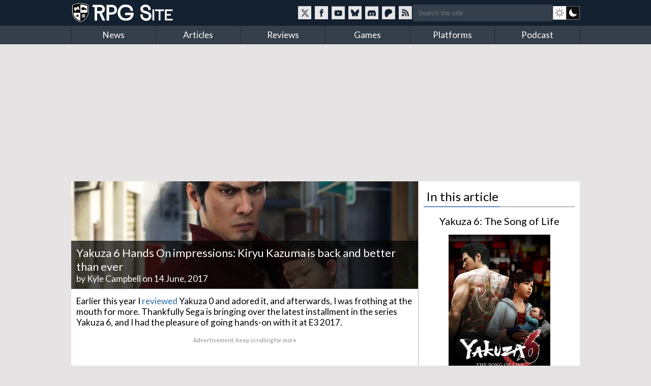

--- FILE ---
content_type: text/html; charset=utf-8
request_url: https://www.rpgsite.net/preview/5680-yakuza-6-hands-on-impressions-kiryu-kazuma-is-back-and-better-than-ever
body_size: 8873
content:
<!doctype html>
<html lang="en" class="">
<head>
  <title>Yakuza 6 Hands On impressions: Kiryu Kazuma is back and better than ever | RPG Site</title>

  <link rel="preconnect" href="https://fonts.gstatic.com" crossorigin>
  <link rel="preload" href="https://fonts.gstatic.com/s/lato/v24/S6uyw4BMUTPHjxAwXiWtFCfQ7A.woff2" as="font" type="font/woff2" crossorigin>
  <link rel="preload" href="https://fonts.gstatic.com/s/lato/v24/S6uyw4BMUTPHjx4wXiWtFCc.woff2" as="font" type="font/woff2" crossorigin>
  <link href="https://fonts.googleapis.com/css2?family=Lato&display=swap" rel="stylesheet">

  <style>
  /* latin-ext */
  @font-face {
    font-family: 'Lato';
    font-style: normal;
    font-weight: 400;
    font-display: swap;
    src: url(https://fonts.gstatic.com/s/lato/v24/S6uyw4BMUTPHjxAwXiWtFCfQ7A.woff2) format('woff2');
    unicode-range: U+0100-02BA, U+02BD-02C5, U+02C7-02CC, U+02CE-02D7, U+02DD-02FF, U+0304, U+0308, U+0329, U+1D00-1DBF, U+1E00-1E9F, U+1EF2-1EFF, U+2020, U+20A0-20AB, U+20AD-20C0, U+2113, U+2C60-2C7F, U+A720-A7FF;
  }
  /* latin */
  @font-face {
    font-family: 'Lato';
    font-style: normal;
    font-weight: 400;
    font-display: swap;
    src: url(https://fonts.gstatic.com/s/lato/v24/S6uyw4BMUTPHjx4wXiWtFCc.woff2) format('woff2');
    unicode-range: U+0000-00FF, U+0131, U+0152-0153, U+02BB-02BC, U+02C6, U+02DA, U+02DC, U+0304, U+0308, U+0329, U+2000-206F, U+20AC, U+2122, U+2191, U+2193, U+2212, U+2215, U+FEFF, U+FFFD;
  }
  </style>

  <link rel="preconnect" href="https://images.rpgsite.net">
  <link rel="preload" href="/css/app-06b69b2a5cb493e4d0ef7a5d0d201ff0.css?vsn=d" as="style">
  <link rel="preconnect" href="//assets.rpgsite.net">
  <link rel="preload" href="/js/app-9775b80acc085857197bf54ce76781e9.js?vsn=d" as="script">

  <link rel="stylesheet" href="/css/app-06b69b2a5cb493e4d0ef7a5d0d201ff0.css?vsn=d">

  <link rel="search" type="application/opensearchdescription+xml" title="RPG Site" href="/opensearch.xml">
  <link rel="alternate" type="application/rss+xml" href="https://www.rpgsite.net/feed">
  <meta http-equiv="X-UA-Compatible" content="IE=edge,chrome=1">
  <meta name="viewport" content="width=device-width, initial-scale=1">
  <meta http-equiv="content-type" content="text/html; charset=UTF-8">
  <link rel="apple-touch-icon" sizes="57x57" href="//assets.rpgsite.net/assets/favicons/apple-icon-57x57-f551e84142966260ad775c4ba9a047b9a0ed3de12c685c8b5aa3a9cb4141c3e6.png">
  <link rel="apple-touch-icon" sizes="60x60" href="//assets.rpgsite.net/assets/favicons/apple-icon-60x60-c944b81d29b778755e8c749b4596973a9053be10b2dc37279cfceae762b4fc24.png">
  <link rel="apple-touch-icon" sizes="72x72" href="//assets.rpgsite.net/assets/favicons/apple-icon-72x72-f60dbe6c1a6cecae904f57e2ef8ff34120bc39dcb967d22532d93f5383bff7a3.png">
  <link rel="apple-touch-icon" sizes="76x76" href="//assets.rpgsite.net/assets/favicons/apple-icon-76x76-bd4a6545f112d02500922911597622ca9f724731b80c89497d8b66189d2e3b9d.png">
  <link rel="apple-touch-icon" sizes="114x114" href="//assets.rpgsite.net/assets/favicons/apple-icon-114x114-9bbb717de6a54225dcd70399d5ec4cff7c23dda6fb04c5b898906d4506c84656.png">
  <link rel="apple-touch-icon" sizes="120x120" href="//assets.rpgsite.net/assets/favicons/apple-icon-120x120-9f45c3a9e9eb06eb6dd2dd12dde59e02ff0b6326575903ae58bc3d8a83db1230.png">
  <link rel="apple-touch-icon" sizes="144x144" href="//assets.rpgsite.net/assets/favicons/apple-icon-144x144-7b1ca1f95e1c510981e5544e6ac59b1888f770c4e4bfcf01310d9fa53948c9db.png">
  <link rel="apple-touch-icon" sizes="152x152" href="//assets.rpgsite.net/assets/favicons/apple-icon-152x152-7afe5566dcece29bbd0f2e601553adcc886b134bb1c682ab87908162f179f7ef.png">
  <link rel="apple-touch-icon" sizes="180x180" href="//assets.rpgsite.net/assets/favicons/apple-icon-180x180-ae7bd8e0c69470e9cc2d7520486385984349cebc8246eb10674841ee28db0c0c.png">
  <link rel="icon" type="image/png" sizes="192x192" href="//assets.rpgsite.net/assets/favicons/android-icon-192x192-a044a21decd63ff21cdb263e424fc8bc67db69b5cd710d70ea764ba6bf152eff.png">
  <link rel="icon" type="image/png" sizes="32x32" href="//assets.rpgsite.net/assets/favicons/favicon-32x32-c81df4c40ba51d8422249bea7ded7bc630f9ac98ed15797ec72f48b1df7ea303.png">
  <link rel="icon" type="image/png" sizes="96x96" href="//assets.rpgsite.net/assets/favicons/favicon-96x96-96ab55f34b975f915c32c25aedc89dab1a276107def6e59d1b1152bf351cb045.png">
  <link rel="icon" type="image/png" sizes="16x16" href="//assets.rpgsite.net/assets/favicons/favicon-16x16-25f4ff9c4726e139135ce26909cc25ff5b0b4f8f99fc0c151150baec575452d6.png">
  <link rel="manifest" href="//assets.rpgsite.net/assets/favicons/manifest-e95672d4553092f574d19ee4bf1d17197b734d61b67a30e5463c91fd875095d4.json">
  <meta name="msapplication-TileColor" content="#ffffff">
  <meta name="msapplication-TileImage" content="//assets.rpgsite.net/assets/favicons/ms-icon-144x144-7b1ca1f95e1c510981e5544e6ac59b1888f770c4e4bfcf01310d9fa53948c9db.png">
  <meta name="theme-color" content="#ffffff">
  <meta name="robots" content="max-image-preview:large">
  <meta name="facebook-domain-verification" content="kg5cvrqa1higm5aaqmy7t9syu9qrl9">
<meta name="author" content="Kyle Campbell"/><meta name="description" content="We got to go hand on with Yakuza 6 at E3 2017 and it&#39;s everything we wanted and more."/><meta name="og:image" content="https://images.rpgsite.net/articles/thumbnail/da49c9a1/5680/original/Yakuza6small.jpg"/><link rel="canonical" href="https://www.rpgsite.net/preview/5680-yakuza-6-hands-on-impressions-kiryu-kazuma-is-back-and-better-than-ever"/>
  <script async src="https://hb.vntsm.com/v4/live/vms/sites/rpgsite.net/index.js"></script>
  <script async src="https://rum.corewebvitals.io/cwv/67c96fe3fada5339f5e8dcd3.js"></script>
  <script defer src="https://api.pirsch.io/pa.js" id="pianjs" data-code="XvK5lE0SwHhW434n3R2RIb0MBjhnrTtL"></script>

  <script type="application/ld+json">
  {
    "@context": "https://schema.org",
    "@type": "WebSite",
    "url": "https://www.rpgsite.net/",
    "potentialAction": {
      "@type": "SearchAction",
      "target": {
        "@type": "EntryPoint",
        "urlTemplate": "https://www.rpgsite.net/search/{search_term_string}"
      },
      "query-input": "required name=search_term_string"
    }
  }
  </script>
  <script defer src="/js/app-9775b80acc085857197bf54ce76781e9.js?vsn=d"></script>
</head>
<body>
<header>

  <input id="drawer-toggle" name="drawer-toggle" type="checkbox">
  <label id="drawer-toggle-label" for="drawer-toggle"></label>

  <div class="blah wrapper">
    <div class="logo-row">
      <div id="logo">
        <a href="/" aria-label="RPG Site Homepage">
          <img src="/images/logo-fb7b79cfc1ec74c32fc852e764c4881d.svg?vsn=d" alt="RPG Site" height="40" width="206">
        </a>
      </div>
    </div>
    <div class="social-search">
    <style>
      .social-blocks .social, .darkmode-toggle {
        background-image: url(/images/nav-icons-e0f21d8bff1e311bafc5ca3674a718be.svg?vsn=d);
      }
    </style>
      <div class="social-blocks">
        <a class="social social-twitter" href="https://twitter.com/rpgsite" rel="nofollow noopener" target="_blank" aria-label="RPG Site Twitter page">
          <span class="hide">RPG Site on X</span>
        </a>
        <a class="social social-facebook" href="https://facebook.com/rpgsite.net" rel="nofollow noopener" target="_blank" aria-label="RPG Site Facebook page">
          <span class="hide">RPG Site on Facebook</span>
        </a>
        <a class="social social-youtube" href="https://youtube.com/rpgsitenet" rel="nofollow noopener" target="_blank" aria-label="RPG Site YouTube page">
          <span class="hide">RPG Site on YouTube</span>
        </a>
        <a class="social social-bsky" href="https://bsky.app/profile/rpgsite.net" rel="nofollow noopener" target="_blank" aria-label="RPG Site Bluesky page">
          <span class="hide">RPG Site on Bluesky</span>
        </a>
        <a class="social social-discord" href="https://discord.gg/sXV8Vb3" rel="nofollow noopener" target="_blank" aria-label="RPG Site Discord chat">
          <span class="hide">RPG Site on Discord</span>
        </a>
        <a class="social social-patreon" href="https://www.patreon.com/cw/RPGSite" rel="nofollow noopener" target="_blank" aria-label="RPG Site Patreon">
          <span class="hide">RPG Site on Patreon</span>
        </a>
        <a class="social social-rss" href="/feed" target="_blank" aria-label="RSS feed">
          <span class="hide">RPG Site news feed</span>
        </a>
      </div>
      <form action="/search" accept-charset="UTF-8" method="get">
        <input placeholder="Search the site" type="text" name="terms">
      </form>
      <a class="darkmode-toggle " href="/toggle?ref=/preview/5680-yakuza-6-hands-on-impressions-kiryu-kazuma-is-back-and-better-than-ever" aria-label="dark mode toggle">

        <span class="hide">Toggle: light/dark mode</span>
      </a>
    </div>
  </div>
  <nav id="drawer" class="nav">
    <div class="wrapper">
      <ul>
        <li><a href="/news">News</a></li>
        <li><a href="/articles">Articles</a></li>
        <li><a href="/reviews">Reviews</a></li>
        <li><a href="/games">Games</a></li>
        <li><a href="/consoles">Platforms</a></li>
        <li><a href="/podcast">Podcast</a></li>
      </ul>
      <div class="clearfix"></div>
    </div>

    <form action="/search" accept-charset="UTF-8" method="get">
      <input placeholder="Search the site" type="search" name="terms">
    </form>
    <div class="clearfix"></div>
  </nav>
  <div class="clearfix"></div>
</header>

<script type="text/javascript">
  let htmlTag = document.querySelector('html');
  document.querySelectorAll('.darkmode-toggle').forEach(function(a) {
    if (!(htmlTag.classList.contains('dark-mode') || htmlTag.classList.contains('light-mode'))) {
      if (window.matchMedia('(prefers-color-scheme: dark)').matches) {
        a.href = a.href + "&from=dark";
      } else {
        a.href = a.href + "&from=light";
      }
    }
  });
</script>
<div class="wrapper">
  <div class="ad-campaign ad-tag">
    <div class="campaign banner">
      <div id="billboard-0"></div>

    </div>
  </div>

  <div class="content">

<script type="application/ld+json">{"@context":"http://schema.org","@type":"Article","author":{"@type":"Person","jobTitle":"Staff Writer","name":"Kyle Campbell","url":"https://www.rpgsite.net/author/Kyle%20Campbell"},"dateModified":"2023-11-02T12:48:13Z","datePublished":"2017-06-14T03:43:00Z","description":"We got to go hand on with Yakuza 6 at E3 2017 and it's everything we wanted and more.","headline":"Yakuza 6 Hands On impressions: Kiryu Kazuma is back and better than ever","image":["https://assets.rpgsite.net/articles/cover_images/000/005/680/cover/Yakuza6large.jpg"],"publisher":{"@type":"Organization","logo":{"@type":"ImageObject","url":"https://www.rpgsite.net/images/logo.png"},"name":"RPG Site"}}</script>

<article role="main">
  <section class="coverstories">

    <div id="bigpic" class="coverstory" data-el="cover-image" style="padding-top: 0">



        <picture>
          <source srcset="https://images.rpgsite.net/articles/cover/da49c9a1/5680/cover/Yakuza6large.webp" type="image/webp">
          <img src="https://images.rpgsite.net/articles/cover/da49c9a1/5680/cover/Yakuza6large.jpg" width="624" height="194" alt="Yakuza 6 Hands On impressions: Kiryu Kazuma is back and better than ever" style="width:100%;height:100%;max-height:250px;object-fit:cover">
        </picture>

    </div>

    <div class="breadcrumb">
<a href="/games/883-yakuza-6-the-song-of-life">Yakuza 6: The Song of Life</a>&nbsp;&rsaquo;&nbsp;<a href="/games/883-yakuza-6-the-song-of-life/articles">Previews</a>
    </div>
    <div class="cover-info headline" style="bottom: 3px">
      <h1 itemprop="headline">Yakuza 6 Hands On impressions: Kiryu Kazuma is back and better than ever</h1>
      <div class="byline">


            by <a href="/author/Kyle%20Campbell" class="author">Kyle Campbell</a>


        on 14 June, 2017
      </div>
    </div>
  </section>













  <div id="article-story" class="padded">
<p data-handler="v1">Earlier this year I <a href="https://www.rpgsite.net/review/5213-yakuza-0-review" target="_blank">reviewed</a> Yakuza 0 and adored it, and afterwards, I was frothing at the mouth for more. Thankfully Sega is bringing over the latest installment in the series Yakuza 6, and I had the pleasure of going hands-on with it at E3 2017.</p><div class="ad ad-unit" data-unit="ATF-Video"><div class="ad-label" aria-hidden="true">Advertisement. Keep scrolling for more</div><div class="block"><div id="ATF-Video-0"></div><script>self.__VM = self.__VM || [];self.__VM.push(function (admanager, scope) {scope.Config.get('video').display('ATF-Video-0');});</script></div></div><p data-handler="v1">The demo I played for Yakuza 6 focused less on story bits and more on exploring the world and partaking in side activities. About a minute or so in I got a phone call about a potential money laundering scam, and I had to deduce who might be behind it through some dialog choices. Eventually, I was able to track down the culprit and beat the snot out of him to put an end to his misdeeds. Side quests can just naturally pop up at any time through your phone, this particular quest was one even the SEGA rep I was talking to hadn&#39;t seen before.  </p><figure class="image-with-caption">
  <a href="https://images.rpgsite.net/image/da49c9a1/48665/original/Y6_Sept042016_38.jpg" data-fslightbox="gallery" data-type="image" target="_blank" rel="noopener">
    <picture>
      <source data-srcset="https://images.rpgsite.net/image/da49c9a1/48665/article/Y6_Sept042016_38.webp" type="image/webp" width="650" height="365"/>
      <source data-srcset="https://images.rpgsite.net/image/da49c9a1/48665/article/Y6_Sept042016_38.jpg" type="image/jpeg" width="650" height="365"/>


        <img src="/images/image-loading-60b0bd5695f11413eb1ef815b3e61969.png?vsn=d" data-src="https://images.rpgsite.net/image/da49c9a1/48665/article/Y6_Sept042016_38.jpg" class="lazyload article-image" width="650" height="365" alt="Y6_Sept042016_38.jpg" style="display: inline-block"/>
        <noscript>
          <img src="https://images.rpgsite.net/image/da49c9a1/48665/article/Y6_Sept042016_38.jpg" class="article-image" width="650" height="365" alt="Y6_Sept042016_38.jpg" style="display: inline-block"/>
        </noscript>


    </picture>
  </a>

</figure><p data-handler="v1">As for side activities, there appears to be a lot more to choose from than in previous games. I only really had time to try the karaoke but the map was littered with various restaurants, hostess clubs, and arcades complete with classic Sega hits like Space Harrier. Safe to say there will be no shortage of activities to burn away your time within the final game.</p><p data-handler="v1">One thing that is immediately apparent about Yakuza 6 is that it&#39;s a game built for the current generation of consoles. While Yakuza 0 and Yakuza Kiwami while fine looking games in their own right, both began life on the PS3 and were just given slight visual touch ups on once ported to the PS4. It&#39;s a night and day difference when going from Yakuza 0 to Yakuza 6 in terms of visuals. Kamurocho is now densely packed with more NPCs making the streets more full of life. Furthermore, there&#39;s a nice depth of field effect that blends well with the various neon lights of the seedy red light district.</p><p data-handler="v1">The only real downside to the demo was perhaps maybe the lack of antialiasing in the environments and a lower framerate than what I&#39;ve accustomed to with Yakuza 0. The game is capped at 30 frames per second as opposed to 60 probably because of the much more impressive textures, lighting, and added effects over previous entries in the series. It&#39;s maybe not quite as crisp as previous titles, but the increased visual fidelity overall adds a lot to the presentation to make up for any shortcomings; it&#39;s a gorgeous game.</p><figure class="image-with-caption">
  <a href="https://images.rpgsite.net/image/da49c9a1/48635/original/Y6_Sept042016_08.jpg" data-fslightbox="gallery" data-type="image" target="_blank" rel="noopener">
    <picture>
      <source data-srcset="https://images.rpgsite.net/image/da49c9a1/48635/article/Y6_Sept042016_08.webp" type="image/webp" width="650" height="365"/>
      <source data-srcset="https://images.rpgsite.net/image/da49c9a1/48635/article/Y6_Sept042016_08.jpg" type="image/jpeg" width="650" height="365"/>


        <img src="/images/image-loading-60b0bd5695f11413eb1ef815b3e61969.png?vsn=d" data-src="https://images.rpgsite.net/image/da49c9a1/48635/article/Y6_Sept042016_08.jpg" class="lazyload article-image" width="650" height="365" alt="Y6_Sept042016_08.jpg" style="display: inline-block"/>
        <noscript>
          <img src="https://images.rpgsite.net/image/da49c9a1/48635/article/Y6_Sept042016_08.jpg" class="article-image" width="650" height="365" alt="Y6_Sept042016_08.jpg" style="display: inline-block"/>
        </noscript>


    </picture>
  </a>

</figure><p data-handler="v1">What would a Yakuza impressions piece be without mentioning the meat and potatoes of this series: the combat. There&#39;s a distinct knuckle-on-jaw crunchy feel to Yakuza&#39;s combat, and thankfully Yakuza 6 delivers on this front in spades. I noticed right away that the game has a lot more frames of animation, characters react more when taking blows. At one point I was struck by an attack and Kiryu stumbled backward and reacted realistically. Fluid motions like that add a lot to combat in that it&#39;s just so satisfying to see it all play out. Furthermore, there is some added particle effect to your various auras you get while in certain combat stances. Tagging someone with an uppercut and having an explosion of blood and flashy blues burst outwards never felt better.</p><p data-handler="v1">The demo I got to play for Yakuza 6 was only about 15 minutes but it left a hell of an impression. Everything fans love about this series is back and better than ever. Not only that but there are enough new ideas to help it feel fresh. It&#39;s going to be quite a lot wait for the game&#39;s western release in early 2018.</p><div class="ad ad-unit" data-unit="ATF-PW"><div class="ad-label" aria-hidden="true">Advertisement. Keep scrolling for more</div><div class="block"><div id="ATF-PW-1"></div><script>self.__VM = self.__VM || [];self.__VM.push(function (admanager, scope) {scope.Config.get('double_mpu').display('ATF-PW-1');});</script></div></div>


  </div>

  <div class="comments">

    <div id="article-comments">
      <div id="disqus-container">
        <button id="disqus-button" class="more-info" onclick="showComments()">Show comments</button>
        <div id="disqus-comments">
          <div id="disqus_thread"></div>
        </div>
      </div>
    </div>

  </div>
</article>

<aside>
  <div class="heading">In this article</div>
<style>
.ordered-entities .heading {
  border: 0;
  text-align: center;
}

.ordered-entities .heading::after {
  display: none;
}

.heading.secondary {
  font-size: 20px;
}

a.more-info {
  background: #4e6c8c;/*#597a9d;*/
  margin: 5px 0;
  font-size: 10pt;
  padding: 5px 10px;
  border-radius: 5px;
  display: inline-block;
  color: white;
}

aside .ordered-entities a.more-info:hover {
  background: #597a9d;
  color: white !important;
}

/* .entity-bit { */
/*   display: flex; */
/*   flex-direction: row; */
/* } */

/* .entity-bit img { */
/*   display: flex; */
/*   flex-direction: column; */
/* } */

/* .entity-bit.row .entity-info { */
/*   display: flex; */
/*   flex-direction: column; */
/*   justify-content: center; */
/* } */

</style>

<div class="ordered-entities">

  <div class="primary-entity">
<style>
.row .column {
  width: 50%;
  display: inline-block;
  float: left;
  border-right-width: 1px;/* solid; solid #dedede;*/
  padding: 5px 0;
}

.row .column:last-of-type {
  border-right: 0px;
  padding: 5px 10px;
}

.boxart {
  width: 200px;
  margin: 0 auto;
  position: relative;
  text-align: center;
}

.row {
  padding: 5px;
  padding-left: 0;
}

a.game-title {
  font-size: 14pt;
}
</style>

<div class="heading secondary"><a href="/games/883-yakuza-6-the-song-of-life">Yakuza 6: The Song of Life</a></div>
<div class="boxart">


  <a href="/games/883-yakuza-6-the-song-of-life">
    <picture>
      <source srcset="https://images.rpgsite.net/image/da49c9a1/113346/boxart/Yakuza-6_Vert-Art.webp" type="image/webp" width="200" height="300" />
      <source srcset="https://images.rpgsite.net/image/da49c9a1/113346/boxart/Yakuza-6_Vert-Art.jpg" type="image/jpeg" width="200" height="300" />

      <img src="https://images.rpgsite.net/image/da49c9a1/113346/boxart/Yakuza-6_Vert-Art.jpg" width="200" height="300" alt="Yakuza 6: The Song of Life boxart" />
    </picture>
  </a>
</div>

<div class="entity-info row with-bottom-border consoles">
  <b class="label">Platforms:</b>

    <a href="/consoles/14-playstation-4">
      <img src="//assets.rpgsite.net/entities/consoles/icons/000/000/014/original/ps4.png" title="PlayStation 4" alt="PlayStation 4" width="24" height="34" />
    </a>

    <a href="/consoles/1-pc">
      <img src="//assets.rpgsite.net/entities/consoles/icons/000/000/001/original/pc.png" title="PC" alt="PC" width="24" height="34" />
    </a>

    <a href="/consoles/15-xbox-one">
      <img src="//assets.rpgsite.net/entities/consoles/icons/000/000/015/original/xbox-one.png" title="Xbox One" alt="Xbox One" width="24" height="34" />
    </a>

    <a href="/consoles/1530-xbox-series-sx">
      <img src="//assets.rpgsite.net/entities/consoles/icons/000/000/023/original/xbox-series-x-s.png" title="Xbox Series S|X" alt="Xbox Series S|X" width="24" height="34" />
    </a>

</div>


















<div class="entity-info row with-columns with-bottom-border">

    <div class="column">
      <b class="label">Publisher:</b> Sega
    </div>


    <div class="column">
      <b class="label">Developer:</b> Ryu ga Gotoku Studios
    </div>

</div>
















<div class="entity-info row">
  <b class="label">Original release dates:</b>

  <div class="date">
    <img width="16" height="11" src="//assets.rpgsite.net/assets/flags/ja-7d8d51949c64d1462f69e997f0afd3f62ad859902c6746afbf3ebf6250b54ac4.png" alt="Japanese release date" />
    &nbsp;8 December, 2016
  </div>


  <div class="date">
    <img width="16" height="11" src="//assets.rpgsite.net/assets/flags/us-751fb5eafbaf826377e46c4ebc959043b9f2e8ddf5d2024cf8056add6442bcb2.png" alt="US release date" />
    &nbsp;17 April, 2018
  </div>


  <div class="date">
    <img width="16" height="11" src="//assets.rpgsite.net/assets/flags/eu-37009e7b7298cb1487bb0d0c563a4dcb5f1486f41a0b05df1a2d7c09a2b9264b.png" alt="European release date" />
    &nbsp;17 April, 2018
  </div>

</div>


<div class="entity-info row with-bottom border" style="border-bottom-width: 2px; text-align: right;">
  <a class="more-info" href="/games/883-yakuza-6-the-song-of-life">More info &rarr;</a>
</div>

  </div>


<div class="entity-bit row with-bottom-border">
  <div class="entity-info">
    <a class="game-title" href="/events/943-e3-2017">E3 2017</a>
    <div><a class="more-info" href="/events/943-e3-2017">More info &rarr;</a></div>
  </div>
</div>


</div>

<div class="campaign square ad-unit mt-10">

    <div id="ATF-PW-99"></div>
    <script>
      self.__VM = self.__VM || [];
      self.__VM.push(function (admanager, scope) {
        scope.Config.get('double_mpu').display('ATF-PW-99');
      });
    </script>
</div>











</aside>

<style type="text/css">
#article-comments {
  padding-top: 10px;
  border-top: 1px solid #5f5f5f;
  clear: both;
}

#disqus-button {
  width: 100%;
  padding: 10px;
  cursor: pointer;
  color: #fff;
    background: #4e6c8c;
    margin: 5px 0;
    font-size: 10pt;
    padding: 10px;
    border-radius: 5px;
}
#disqus-button:hover {
      background: #597a9d;
}
#disqus-comments {
  display: none;
}
</style>

<script type="text/javascript">
  function showComments() {
    var disqusButton = document.getElementById('disqus-button');
    disqusButton.parentNode.removeChild(disqusButton);

    var disqusComments = document.getElementById('disqus-comments');
    disqusComments.style.display = 'block';

    var disqus_shortname = 'rpgsitenet';
    var disqus_identifier = 'article-5680';
    (function() {
      var dsq = document.createElement('script'); dsq.type = 'text/javascript'; dsq.async = true;
      dsq.src = '//' + disqus_shortname + '.disqus.com/embed.js';
      (document.getElementsByTagName('head')[0] || document.getElementsByTagName('body')[0]).appendChild(dsq);
    })();
  }
</script>
    <div class="clearfix"></div>

    <div class="scroll-to-top">
      <a href="#">Scroll to top &uarr;</a>
    </div>
  </div>
</div>

<div class="ad-campaign ad-tag">
  <div class="campaign leaderboard">
    <div id="leaderboard-0"></div>
  </div>
</div>
<footer>
  <div class="copyright">
    <div class="centered">
      <img src="/images/logo-fb7b79cfc1ec74c32fc852e764c4881d.svg?vsn=d" alt="RPG Site" height="40" width="206">
      <div class="copyright-text">Copyright &copy; 2006-2026 Mist Network and its owners. All rights reserved.<br>Operated by Double Black Limited. Powered by Mist Engine.</div>
      <div class="clearfix"></div>
    </div>
  </div>
  <div class="links">
    <div class="wrapper">
      <div class="footer-section">
        <b>RPG Site</b>
        <a href="/about-us">About / FAQ</a>
        <br><a href="/ethics">Ethics statement</a>
        <br><a href="/legal">Privacy &amp; Legal</a>
        <br><a href="/staff">Staff</a>
        <br><a href="/contribute">Write for us</a>
        <br><a href="/advertise">Advertise</a>
        <br><a href="/cdn-cgi/l/email-protection#bac9cedbdcdcfac8caddc9d3cedf94d4dfce">Contact</a>
        <br><a href="/feed">RSS Feeds</a>
      </div>
      <div class="footer-section">
        <b>SOCIAL MEDIA</b>
        <a href="//twitter.com/rpgsite" rel="nofollow noopener" target="_blank">Twitter</a>
        <br><a href="//youtube.com/rpgsitenet" rel="nofollow noopener" target="_blank">YouTube Channel</a>
        <br><a href="//facebook.com/rpgsite.net" rel="nofollow noopener" target="_blank">Facebook</a>
        <br><a href="//store.steampowered.com/curator/6070552-RPG-Site" rel="nofollow noopener" target="_blank">Steam Curator Group</a>
        <br><a href="//discord.gg/sXV8Vb3" rel="nofollow noopener" target="_blank">Discord Chat</a>
        <br><a href="//www.mognetcentral.com" rel="noopener" target="_blank">Community Forums</a>
        <br><a href="/feed">RSS Feed</a>
      </div>
      <div class="footer-section">
        <b>RECOMMENDED</b>
        <a href="//www.videogameschronicle.com">Video Games Chronicle</a>
      </div>
      <div class="footer-section">
        <b>SECTIONS</b>
        <a href="/news">News</a>
        <br><a href="/articles">Articles</a>
        <br><a href="/reviews">Reviews</a>
        <br><a href="/games">Games</a>
        <br><a href="/consoles">Platforms</a>
        <br><a href="/podcast">Podcast</a>
      </div>
    </div>
    <div class="clearfix"></div>
  </div>
</footer>
<script data-cfasync="false" src="/cdn-cgi/scripts/5c5dd728/cloudflare-static/email-decode.min.js"></script><script>(function(i,s,o,g,r,a,m){i['GoogleAnalyticsObject']=r;i[r]=i[r]||function(){
(i[r].q=i[r].q||[]).push(arguments)},i[r].l=1*new Date();a=s.createElement(o),
m=s.getElementsByTagName(o)[0];a.async=1;a.src=g;m.parentNode.insertBefore(a,m)
})(window,document,'script','//www.google-analytics.com/analytics.js','ga');

  ga('create', 'UA-71823686-1', 'auto');

  ga('send', 'pageview');

</script>

<script async src="https://www.googletagmanager.com/gtag/js?id=UA-44058280-1"></script>

<script type="text/javascript">
   window.dataLayer = window.dataLayer || [];
   function gtag(){dataLayer.push(arguments);}
   gtag('js', new Date());
   gtag('config', 'UA-44058280-1');
</script>

<script>
  self.__VM = self.__VM || [];
  self.__VM.push(function (admanager, scope) {
    scope.Config.get('desktop_takeover').display('billboard-0');
    scope.Config.get('leaderboard').display('leaderboard-0');
  });
</script>

<script defer src="https://static.cloudflareinsights.com/beacon.min.js/vcd15cbe7772f49c399c6a5babf22c1241717689176015" integrity="sha512-ZpsOmlRQV6y907TI0dKBHq9Md29nnaEIPlkf84rnaERnq6zvWvPUqr2ft8M1aS28oN72PdrCzSjY4U6VaAw1EQ==" data-cf-beacon='{"version":"2024.11.0","token":"bf2c1c7a80b74282a8b660e8eb50f046","r":1,"server_timing":{"name":{"cfCacheStatus":true,"cfEdge":true,"cfExtPri":true,"cfL4":true,"cfOrigin":true,"cfSpeedBrain":true},"location_startswith":null}}' crossorigin="anonymous"></script>
</body>
</html>